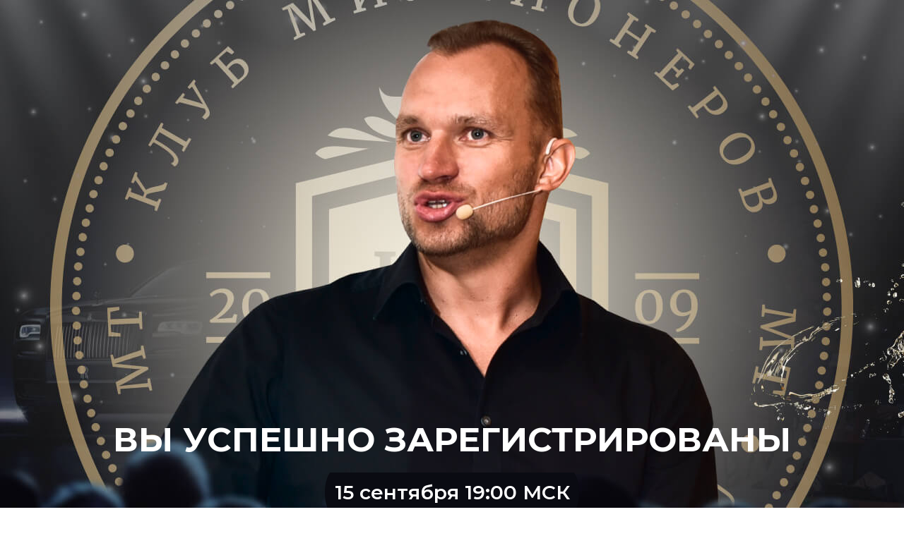

--- FILE ---
content_type: text/html; charset=UTF-8
request_url: https://fin-1.ru/presentation_km/ty
body_size: 6952
content:
<!DOCTYPE html> <html> <head> <meta charset="utf-8" /> <meta http-equiv="Content-Type" content="text/html; charset=utf-8" /> <meta name="viewport" content="width=device-width, initial-scale=1.0" /> <!--metatextblock--> <title>Презентация сообщества Клуба Миллионеров</title> <meta property="og:url" content="https://fin-1.ru/presentation_km/ty" /> <meta property="og:title" content="Презентация сообщества Клуба Миллионеров" /> <meta property="og:description" content="" /> <meta property="og:type" content="website" /> <link rel="canonical" href="https://fin-1.ru/presentation_km/ty"> <!--/metatextblock--> <meta name="format-detection" content="telephone=no" /> <meta http-equiv="x-dns-prefetch-control" content="on"> <link rel="dns-prefetch" href="https://ws.tildacdn.com"> <link rel="dns-prefetch" href="https://static.tildacdn.com"> <link rel="shortcut icon" href="https://static.tildacdn.com/tild6361-6534-4937-a262-303639613562/photo_2025-06-20_18-.jpg" type="image/x-icon" /> <!-- Assets --> <script src="https://neo.tildacdn.com/js/tilda-fallback-1.0.min.js" async charset="utf-8"></script> <link rel="stylesheet" href="https://static.tildacdn.com/css/tilda-grid-3.0.min.css" type="text/css" media="all" onerror="this.loaderr='y';"/> <link rel="stylesheet" href="https://static.tildacdn.com/ws/project1810356/tilda-blocks-page30266998.min.css?t=1750435621" type="text/css" media="all" onerror="this.loaderr='y';" /> <link rel="preconnect" href="https://fonts.gstatic.com"> <link href="https://fonts.googleapis.com/css2?family=Montserrat:wght@100..900&subset=latin,cyrillic" rel="stylesheet"> <link rel="stylesheet" href="https://fonts.googleapis.com/css2?family=Lora:wght@400;500;600;700&display=swap" type="text/css" /> <script nomodule src="https://static.tildacdn.com/js/tilda-polyfill-1.0.min.js" charset="utf-8"></script> <script type="text/javascript">function t_onReady(func) {if(document.readyState!='loading') {func();} else {document.addEventListener('DOMContentLoaded',func);}}
function t_onFuncLoad(funcName,okFunc,time) {if(typeof window[funcName]==='function') {okFunc();} else {setTimeout(function() {t_onFuncLoad(funcName,okFunc,time);},(time||100));}}function t396_initialScale(t){t=document.getElementById("rec"+t);if(t){t=t.querySelector(".t396__artboard");if(t){var e,r=document.documentElement.clientWidth,a=[];if(i=t.getAttribute("data-artboard-screens"))for(var i=i.split(","),l=0;l<i.length;l++)a[l]=parseInt(i[l],10);else a=[320,480,640,960,1200];for(l=0;l<a.length;l++){var n=a[l];n<=r&&(e=n)}var o="edit"===window.allrecords.getAttribute("data-tilda-mode"),d="center"===t396_getFieldValue(t,"valign",e,a),c="grid"===t396_getFieldValue(t,"upscale",e,a),s=t396_getFieldValue(t,"height_vh",e,a),u=t396_getFieldValue(t,"height",e,a),g=!!window.opr&&!!window.opr.addons||!!window.opera||-1!==navigator.userAgent.indexOf(" OPR/");if(!o&&d&&!c&&!s&&u&&!g){for(var _=parseFloat((r/e).toFixed(3)),f=[t,t.querySelector(".t396__carrier"),t.querySelector(".t396__filter")],l=0;l<f.length;l++)f[l].style.height=Math.floor(parseInt(u,10)*_)+"px";t396_scaleInitial__getElementsToScale(t).forEach(function(t){t.style.zoom=_})}}}}function t396_scaleInitial__getElementsToScale(t){return t?Array.prototype.slice.call(t.children).filter(function(t){return t&&(t.classList.contains("t396__elem")||t.classList.contains("t396__group"))}):[]}function t396_getFieldValue(t,e,r,a){var i=a[a.length-1],l=r===i?t.getAttribute("data-artboard-"+e):t.getAttribute("data-artboard-"+e+"-res-"+r);if(!l)for(var n=0;n<a.length;n++){var o=a[n];if(!(o<=r)&&(l=o===i?t.getAttribute("data-artboard-"+e):t.getAttribute("data-artboard-"+e+"-res-"+o)))break}return l}</script> <script src="https://static.tildacdn.com/js/jquery-1.10.2.min.js" charset="utf-8" onerror="this.loaderr='y';"></script> <script src="https://static.tildacdn.com/js/tilda-scripts-3.0.min.js" charset="utf-8" defer onerror="this.loaderr='y';"></script> <script src="https://static.tildacdn.com/ws/project1810356/tilda-blocks-page30266998.min.js?t=1750435621" charset="utf-8" async onerror="this.loaderr='y';"></script> <script src="https://static.tildacdn.com/js/tilda-lazyload-1.0.min.js" charset="utf-8" async onerror="this.loaderr='y';"></script> <script src="https://static.tildacdn.com/js/tilda-zero-1.1.min.js" charset="utf-8" async onerror="this.loaderr='y';"></script> <script src="https://static.tildacdn.com/js/tilda-zero-scale-1.0.min.js" charset="utf-8" async onerror="this.loaderr='y';"></script> <script src="https://static.tildacdn.com/js/tilda-events-1.0.min.js" charset="utf-8" async onerror="this.loaderr='y';"></script> <!-- nominify begin --><meta name="yandex-verification" content="b7e4819c0c1994c3" /> <!-- Yandex.Metrika counter --> <script type="text/javascript" >
   (function(m,e,t,r,i,k,a){m[i]=m[i]||function(){(m[i].a=m[i].a||[]).push(arguments)};
   m[i].l=1*new Date();
   for (var j = 0; j < document.scripts.length; j++) {if (document.scripts[j].src === r) { return; }}
   k=e.createElement(t),a=e.getElementsByTagName(t)[0],k.async=1,k.src=r,a.parentNode.insertBefore(k,a)})
   (window, document, "script", "https://mc.yandex.ru/metrika/tag.js", "ym");

   ym(87931476, "init", {
        clickmap:true,
        trackLinks:true,
        accurateTrackBounce:true,
        webvisor:true
   });
</script> <noscript><div><img src="https://mc.yandex.ru/watch/87931476" style="position:absolute; left:-9999px;" alt="" /></div></noscript> <!-- /Yandex.Metrika counter --> <!-- nominify end --><script type="text/javascript">window.dataLayer=window.dataLayer||[];</script> <!-- Google Tag Manager --> <script type="text/javascript">(function(w,d,s,l,i){w[l]=w[l]||[];w[l].push({'gtm.start':new Date().getTime(),event:'gtm.js'});var f=d.getElementsByTagName(s)[0],j=d.createElement(s),dl=l!='dataLayer'?'&l='+l:'';j.async=true;j.src='https://www.googletagmanager.com/gtm.js?id='+i+dl;f.parentNode.insertBefore(j,f);})(window,document,'script','dataLayer','GTM-MGX3CH6');</script> <!-- End Google Tag Manager --> <script type="text/javascript">(function() {if((/bot|google|yandex|baidu|bing|msn|duckduckbot|teoma|slurp|crawler|spider|robot|crawling|facebook/i.test(navigator.userAgent))===false&&typeof(sessionStorage)!='undefined'&&sessionStorage.getItem('visited')!=='y'&&document.visibilityState){var style=document.createElement('style');style.type='text/css';style.innerHTML='@media screen and (min-width: 980px) {.t-records {opacity: 0;}.t-records_animated {-webkit-transition: opacity ease-in-out .2s;-moz-transition: opacity ease-in-out .2s;-o-transition: opacity ease-in-out .2s;transition: opacity ease-in-out .2s;}.t-records.t-records_visible {opacity: 1;}}';document.getElementsByTagName('head')[0].appendChild(style);function t_setvisRecs(){var alr=document.querySelectorAll('.t-records');Array.prototype.forEach.call(alr,function(el) {el.classList.add("t-records_animated");});setTimeout(function() {Array.prototype.forEach.call(alr,function(el) {el.classList.add("t-records_visible");});sessionStorage.setItem("visited","y");},400);}
document.addEventListener('DOMContentLoaded',t_setvisRecs);}})();</script></head> <body class="t-body" style="margin:0;"> <!--allrecords--> <div id="allrecords" class="t-records" data-hook="blocks-collection-content-node" data-tilda-project-id="1810356" data-tilda-page-id="30266998" data-tilda-page-alias="presentation_km/ty" data-tilda-formskey="55160436d9697724445448651cb0c21a" data-tilda-lazy="yes" data-tilda-root-zone="com" data-tilda-project-headcode="yes" data-tilda-ts="y"> <div id="rec489780947" class="r t-rec" style=" " data-animationappear="off" data-record-type="396"> <!-- T396 --> <style>#rec489780947 .t396__artboard {height:1080px;background-color:#0a0b12;}#rec489780947 .t396__filter {height:1080px;}#rec489780947 .t396__carrier{height:1080px;background-position:center center;background-attachment:scroll;background-image:url('https://thb.tildacdn.com/tild6133-6137-4038-b833-373763646462/-/resize/20x/Desktop_-_203.jpg');background-size:cover;background-repeat:no-repeat;}@media screen and (max-width:1199px) {#rec489780947 .t396__artboard,#rec489780947 .t396__filter,#rec489780947 .t396__carrier {}#rec489780947 .t396__filter {}#rec489780947 .t396__carrier {background-attachment:scroll;}}@media screen and (max-width:959px) {#rec489780947 .t396__artboard,#rec489780947 .t396__filter,#rec489780947 .t396__carrier {}#rec489780947 .t396__filter {}#rec489780947 .t396__carrier {background-attachment:scroll;}}@media screen and (max-width:639px) {#rec489780947 .t396__artboard,#rec489780947 .t396__filter,#rec489780947 .t396__carrier {}#rec489780947 .t396__filter {}#rec489780947 .t396__carrier {background-attachment:scroll;}}@media screen and (max-width:479px) {#rec489780947 .t396__artboard,#rec489780947 .t396__filter,#rec489780947 .t396__carrier {height:570px;}#rec489780947 .t396__filter{background-image:-webkit-gradient( linear,left top,left bottom,from(rgba(10,11,18,1)),to(rgba(10,11,18,1)) );background-image:-webkit-linear-gradient(top,rgba(10,11,18,1),rgba(10,11,18,1));background-image:linear-gradient(to bottom,rgba(10,11,18,1),rgba(10,11,18,1));background-color:unset;will-change:transform;}#rec489780947 .t396__carrier {background-attachment:scroll;}}#rec489780947 .tn-elem[data-elem-id="1625753230542"]{z-index:1;top:30px;left:calc(50% - 600px + -380px);width:200px;height:auto;}#rec489780947 .tn-elem[data-elem-id="1625753230542"] .tn-atom{opacity:0;background-position:center center;border-color:transparent ;border-style:solid;}#rec489780947 .tn-elem[data-elem-id="1625753230542"] .tn-atom__img {}@media screen and (max-width:1199px) {}@media screen and (max-width:959px) {}@media screen and (max-width:639px) {}@media screen and (max-width:479px) {#rec489780947 .tn-elem[data-elem-id="1625753230542"] {top:0px;left:calc(50% - 160px + -80px);width:480px;height:auto;}#rec489780947 .tn-elem[data-elem-id="1625753230542"] .tn-atom {background-size:cover;opacity:1;}}#rec489780947 .tn-elem[data-elem-id="1662982916896"]{color:#ffffff;text-align:center;z-index:2;top:830px;left:calc(50% - 600px + 195px);width:810px;height:auto;}#rec489780947 .tn-elem[data-elem-id="1662982916896"] .tn-atom{color:#ffffff;font-size:48px;font-family:'Montserrat',Arial,sans-serif;line-height:1.55;font-weight:700;text-transform:uppercase;background-position:center center;border-color:transparent ;border-style:solid;}@media screen and (max-width:1199px) {}@media screen and (max-width:959px) {}@media screen and (max-width:639px) {}@media screen and (max-width:479px) {#rec489780947 .tn-elem[data-elem-id="1662982916896"] {top:112px;left:calc(50% - 160px + 10px);width:300px;height:auto;}#rec489780947 .tn-elem[data-elem-id="1662982916896"] .tn-atom{font-size:16px;background-size:cover;}}#rec489780947 .tn-elem[data-elem-id="1662982948422"] {color:transparent;background-image:linear-gradient(86deg,rgba(214,178,116,1) 0%,rgba(255,246,224,1) 36%,rgba(250,244,229,1) 46%,rgba(255,246,223,1) 53%,rgba(195,157,95,1) 100%);-webkit-background-clip:text;will-change:transform;text-align:center;z-index:3;top:880px;left:calc(50% - 600px + 0px);width:1200px;height:auto;}#rec489780947 .tn-elem[data-elem-id="1662982948422"] .tn-atom {color:transparent;background-image:linear-gradient(86deg,rgba(214,178,116,1) 0%,rgba(255,246,224,1) 36%,rgba(250,244,229,1) 46%,rgba(255,246,223,1) 53%,rgba(195,157,95,1) 100%);-webkit-background-clip:text;will-change:transform;font-size:96px;font-family:'Arial',Arial,sans-serif;line-height:1.55;font-weight:700;text-transform:uppercase;background-position:center center;border-color:transparent ;border-style:solid;}@media screen and (max-width:1199px) {}@media screen and (max-width:959px) {}@media screen and (max-width:639px) {}@media screen and (max-width:479px) {#rec489780947 .tn-elem[data-elem-id="1662982948422"] {top:131px;left:calc(50% - 160px + 0px);width:320px;height:auto;}#rec489780947 .tn-elem[data-elem-id="1662982948422"] .tn-atom{font-size:26px;line-height:1.3;background-size:cover;}}#rec489780947 .tn-elem[data-elem-id="1662983828597"]{z-index:4;top:921px;left:calc(50% - 600px + -45px);width:266px;height:auto;}#rec489780947 .tn-elem[data-elem-id="1662983828597"] .tn-atom{background-position:center center;border-color:transparent ;border-style:solid;}#rec489780947 .tn-elem[data-elem-id="1662983828597"] .tn-atom__img {}@media screen and (max-width:1199px) {}@media screen and (max-width:959px) {}@media screen and (max-width:639px) {}@media screen and (max-width:479px) {#rec489780947 .tn-elem[data-elem-id="1662983828597"] {top:134px;left:calc(50% - 160px + -21px);width:93px;height:auto;}}#rec489780947 .tn-elem[data-elem-id="1662983849001"]{z-index:5;top:907px;left:calc(50% - 600px + 950px);width:266px;height:auto;}#rec489780947 .tn-elem[data-elem-id="1662983849001"] .tn-atom{background-position:center center;border-color:transparent ;border-style:solid;}#rec489780947 .tn-elem[data-elem-id="1662983849001"] .tn-atom__img {}@media screen and (max-width:1199px) {}@media screen and (max-width:959px) {}@media screen and (max-width:639px) {}@media screen and (max-width:479px) {#rec489780947 .tn-elem[data-elem-id="1662983849001"] {top:129px;left:calc(50% - 160px + 237px);width:93px;height:auto;}}#rec489780947 .tn-elem[data-elem-id="1662985030373"]{z-index:9;top:670px;left:calc(50% - 600px + 420px);width:360px;height:auto;}#rec489780947 .tn-elem[data-elem-id="1662985030373"] .tn-atom{background-position:center center;border-color:transparent ;border-style:solid;}#rec489780947 .tn-elem[data-elem-id="1662985030373"] .tn-atom__img {}@media screen and (max-width:1199px) {}@media screen and (max-width:959px) {}@media screen and (max-width:639px) {}@media screen and (max-width:479px) {#rec489780947 .tn-elem[data-elem-id="1662985030373"] {top:79px;left:calc(50% - 160px + 70px);width:180px;height:auto;}}#rec489780947 .tn-elem[data-elem-id="1662985056720"]{color:#ffffff;text-align:center;z-index:10;top:680px;left:calc(50% - 600px + 433px);width:335px;height:auto;}#rec489780947 .tn-elem[data-elem-id="1662985056720"] .tn-atom{color:#ffffff;font-size:28px;font-family:'Montserrat',Arial,sans-serif;line-height:1.3;font-weight:600;background-position:center center;border-color:transparent ;border-style:solid;}@media screen and (max-width:1199px) {}@media screen and (max-width:959px) {}@media screen and (max-width:639px) {}@media screen and (max-width:479px) {#rec489780947 .tn-elem[data-elem-id="1662985056720"] {top:85px;left:calc(50% - 160px + 80px);width:160px;height:auto;}#rec489780947 .tn-elem[data-elem-id="1662985056720"] .tn-atom{font-size:12px;background-size:cover;}}#rec489780947 .tn-elem[data-elem-id="1662986230415"]{color:#ffffff;text-align:center;z-index:12;top:586px;left:calc(50% - 600px + 0px);width:1200px;height:auto;}#rec489780947 .tn-elem[data-elem-id="1662986230415"] .tn-atom{color:#ffffff;font-size:48px;font-family:'Montserrat',Arial,sans-serif;line-height:1.55;font-weight:700;text-transform:uppercase;background-position:center center;border-color:transparent ;border-style:solid;}@media screen and (max-width:1199px) {}@media screen and (max-width:959px) {}@media screen and (max-width:639px) {}@media screen and (max-width:479px) {#rec489780947 .tn-elem[data-elem-id="1662986230415"] {top:20px;left:calc(50% - 160px + 10px);width:300px;height:auto;}#rec489780947 .tn-elem[data-elem-id="1662986230415"] .tn-atom{font-size:18px;background-size:cover;}}#rec489780947 .tn-elem[data-elem-id="1662998590794"]{color:#ffffff;text-align:center;z-index:13;top:742px;left:calc(50% - 600px + 450px);width:300px;height:65px;}#rec489780947 .tn-elem[data-elem-id="1662998590794"] .tn-atom{color:#ffffff;font-size:18px;font-family:'Montserrat',Arial,sans-serif;line-height:1.55;font-weight:600;border-radius:30px;background-color:#2fa6ff;background-position:center center;border-color:transparent ;border-style:solid;transition:background-color 0.2s ease-in-out,color 0.2s ease-in-out,border-color 0.2s ease-in-out;}@media screen and (max-width:1199px) {}@media screen and (max-width:959px) {}@media screen and (max-width:639px) {}@media screen and (max-width:479px) {#rec489780947 .tn-elem[data-elem-id="1662998590794"] {top:457px;left:calc(50% - 160px + 10px);height:63px;}#rec489780947 .tn-elem[data-elem-id="1662998590794"] .tn-atom{font-size:16px;background-size:cover;}}</style> <div class='t396'> <div class="t396__artboard" data-artboard-recid="489780947" data-artboard-screens="320,480,640,960,1200" data-artboard-height="1080" data-artboard-valign="center" data-artboard-upscale="grid" data-artboard-height-res-320="570"> <div class="t396__carrier t-bgimg" data-artboard-recid="489780947" data-original="https://static.tildacdn.com/tild6133-6137-4038-b833-373763646462/Desktop_-_203.jpg"></div> <div class="t396__filter" data-artboard-recid="489780947"></div> <div class='t396__elem tn-elem tn-elem__4897809471625753230542' data-elem-id='1625753230542' data-elem-type='image' data-field-top-value="30" data-field-left-value="-380" data-field-width-value="200" data-field-axisy-value="top" data-field-axisx-value="left" data-field-container-value="grid" data-field-topunits-value="px" data-field-leftunits-value="px" data-field-heightunits-value="" data-field-widthunits-value="px" data-field-filewidth-value="640" data-field-fileheight-value="1828" data-field-top-res-320-value="0" data-field-left-res-320-value="-80" data-field-width-res-320-value="480"> <div class='tn-atom'> <img class='tn-atom__img t-img' data-original='https://static.tildacdn.com/tild3535-6236-4839-a336-363766393165/Phone-320-480.jpg'
src='https://thb.tildacdn.com/tild3535-6236-4839-a336-363766393165/-/resize/20x/Phone-320-480.jpg'
alt='' imgfield='tn_img_1625753230542'
/> </div> </div> <div class='t396__elem tn-elem ttl tn-elem__4897809471662982916896' data-elem-id='1662982916896' data-elem-type='text' data-field-top-value="830" data-field-left-value="195" data-field-width-value="810" data-field-axisy-value="top" data-field-axisx-value="left" data-field-container-value="grid" data-field-topunits-value="px" data-field-leftunits-value="px" data-field-heightunits-value="" data-field-widthunits-value="px" data-field-top-res-320-value="112" data-field-left-res-320-value="10" data-field-width-res-320-value="300"> <div class='tn-atom'field='tn_text_1662982916896'>презентация сообщества</div> </div> <div class='t396__elem tn-elem ttl2 tn-elem__4897809471662982948422' data-elem-id='1662982948422' data-elem-type='text' data-field-top-value="880" data-field-left-value="0" data-field-width-value="1200" data-field-axisy-value="top" data-field-axisx-value="left" data-field-container-value="grid" data-field-topunits-value="px" data-field-leftunits-value="px" data-field-heightunits-value="" data-field-widthunits-value="px" data-field-top-res-320-value="131" data-field-left-res-320-value="0" data-field-width-res-320-value="320"> <div class='tn-atom'field='tn_text_1662982948422'>клуба миллионеров</div> </div> <div class='t396__elem tn-elem tn-elem__4897809471662983828597' data-elem-id='1662983828597' data-elem-type='image' data-field-top-value="921" data-field-left-value="-45" data-field-width-value="266" data-field-axisy-value="top" data-field-axisx-value="left" data-field-container-value="grid" data-field-topunits-value="px" data-field-leftunits-value="px" data-field-heightunits-value="" data-field-widthunits-value="px" data-field-filewidth-value="266" data-field-fileheight-value="149" data-field-top-res-320-value="134" data-field-left-res-320-value="-21" data-field-width-res-320-value="93"> <div class='tn-atom'> <img class='tn-atom__img t-img' data-original='https://static.tildacdn.com/tild3538-6437-4565-b133-366139373131/pngwing_85.png'
src='https://thb.tildacdn.com/tild3538-6437-4565-b133-366139373131/-/resize/20x/pngwing_85.png'
alt='' imgfield='tn_img_1662983828597'
/> </div> </div> <div class='t396__elem tn-elem tn-elem__4897809471662983849001' data-elem-id='1662983849001' data-elem-type='image' data-field-top-value="907" data-field-left-value="950" data-field-width-value="266" data-field-axisy-value="top" data-field-axisx-value="left" data-field-container-value="grid" data-field-topunits-value="px" data-field-leftunits-value="px" data-field-heightunits-value="" data-field-widthunits-value="px" data-field-filewidth-value="266" data-field-fileheight-value="149" data-field-top-res-320-value="129" data-field-left-res-320-value="237" data-field-width-res-320-value="93"> <div class='tn-atom'> <img class='tn-atom__img t-img' data-original='https://static.tildacdn.com/tild6431-6536-4637-a232-343965663438/pngwing_86.png'
src='https://thb.tildacdn.com/tild6431-6536-4637-a232-343965663438/-/resize/20x/pngwing_86.png'
alt='' imgfield='tn_img_1662983849001'
/> </div> </div> <div class='t396__elem tn-elem tn-elem__4897809471662985030373' data-elem-id='1662985030373' data-elem-type='image' data-field-top-value="670" data-field-left-value="420" data-field-width-value="360" data-field-axisy-value="top" data-field-axisx-value="left" data-field-container-value="grid" data-field-topunits-value="px" data-field-leftunits-value="px" data-field-heightunits-value="" data-field-widthunits-value="px" data-field-filewidth-value="360" data-field-fileheight-value="57" data-field-top-res-320-value="79" data-field-left-res-320-value="70" data-field-width-res-320-value="180"> <div class='tn-atom'> <img class='tn-atom__img t-img' data-original='https://static.tildacdn.com/tild6561-3432-4337-a632-376264646131/Rectangle_5.svg'
src='https://static.tildacdn.com/tild6561-3432-4337-a632-376264646131/Rectangle_5.svg'
alt='' imgfield='tn_img_1662985030373'
/> </div> </div> <div class='t396__elem tn-elem tn-elem__4897809471662985056720' data-elem-id='1662985056720' data-elem-type='text' data-field-top-value="680" data-field-left-value="433" data-field-width-value="335" data-field-axisy-value="top" data-field-axisx-value="left" data-field-container-value="grid" data-field-topunits-value="px" data-field-leftunits-value="px" data-field-heightunits-value="" data-field-widthunits-value="px" data-field-top-res-320-value="85" data-field-left-res-320-value="80" data-field-width-res-320-value="160"> <div class='tn-atom'field='tn_text_1662985056720'>15 сентября 19:00 МСК</div> </div> <div class='t396__elem tn-elem tn-elem__4897809471662986230415' data-elem-id='1662986230415' data-elem-type='text' data-field-top-value="586" data-field-left-value="0" data-field-width-value="1200" data-field-axisy-value="top" data-field-axisx-value="left" data-field-container-value="grid" data-field-topunits-value="px" data-field-leftunits-value="px" data-field-heightunits-value="" data-field-widthunits-value="px" data-field-top-res-320-value="20" data-field-left-res-320-value="10" data-field-width-res-320-value="300"> <div class='tn-atom'field='tn_text_1662986230415'>Вы успешно зарегистрированы</div> </div> <div class='t396__elem tn-elem tn-elem__4897809471662998590794' data-elem-id='1662998590794' data-elem-type='button' data-field-top-value="742" data-field-left-value="450" data-field-height-value="65" data-field-width-value="300" data-field-axisy-value="top" data-field-axisx-value="left" data-field-container-value="grid" data-field-topunits-value="px" data-field-leftunits-value="px" data-field-heightunits-value="" data-field-widthunits-value="" data-field-top-res-320-value="457" data-field-left-res-320-value="10" data-field-height-res-320-value="63"> <a class='tn-atom' href="https://t.me/ei_temchenko">Перейти в Telegram канал</a> </div> </div> </div> <script>t_onReady(function() {t_onFuncLoad('t396_init',function() {t396_init('489780947');});});</script> <!-- /T396 --> </div> <div id="rec489780948" class="r t-rec" style=" " data-animationappear="off" data-record-type="131"> <!-- T123 --> <div class="t123"> <div class="t-container_100 "> <div class="t-width t-width_100 "> <!-- nominify begin --> <style>
@import url('http://fonts.cdnfonts.com/css/manrope');

.ttl .tn-atom, .ttl2 .tn-atom  {
    font-family: 'Manrope', sans-serif!important;
}
.ttl2 .tn-atom {
    -webkit-background-clip: text !important;
    -webkit-text-fill-color: transparent;
    background: linear-gradient(86.03deg, #D6B274 1.43%, #FFF6E0 36.25%, #FAF4E5 46.5%, #FFF6DF 53.15%, #C39D5F 99.76%);
    background-position: 0 0;
    transition: all 0.8s ease-in-out;
}
}
@media screen and (max-width: 479px) {

}
</style> <!-- nominify end --> </div> </div> </div> </div> <div id="rec489780949" class="r t-rec" style=" " data-record-type="270"> <div class="t270"></div> <script>t_onReady(function() {var hash=window.location.hash;t_onFuncLoad('t270_scroll',function() {t270_scroll(hash,-3);});setTimeout(function() {var curPath=window.location.pathname;var curFullPath=window.location.origin + curPath;var recs=document.querySelectorAll('.r');Array.prototype.forEach.call(recs,function(rec) {var selects='a[href^="#"]:not([href="#"]):not(.carousel-control):not(.t-carousel__control):not([href^="#price"]):not([href^="#submenu"]):not([href^="#popup"]):not([href*="#zeropopup"]):not([href*="#closepopup"]):not([href*="#closeallpopup"]):not([href^="#prodpopup"]):not([href^="#order"]):not([href^="#!"]):not([target="_blank"]),' +
'a[href^="' + curPath + '#"]:not([href*="#!/tfeeds/"]):not([href*="#!/tproduct/"]):not([href*="#!/tab/"]):not([href*="#popup"]):not([href*="#zeropopup"]):not([href*="#closepopup"]):not([href*="#closeallpopup"]):not([target="_blank"]),' +
'a[href^="' + curFullPath + '#"]:not([href*="#!/tfeeds/"]):not([href*="#!/tproduct/"]):not([href*="#!/tab/"]):not([href*="#popup"]):not([href*="#zeropopup"]):not([href*="#closepopup"]):not([href*="#closeallpopup"]):not([target="_blank"])';var elements=rec.querySelectorAll(selects);Array.prototype.forEach.call(elements,function(element) {element.addEventListener('click',function(event) {event.preventDefault();var hash=this.hash.trim();t_onFuncLoad('t270_scroll',function() {t270_scroll(hash,-3);});});});});if(document.querySelectorAll('.js-store').length>0||document.querySelectorAll('.js-feed').length>0) {t_onFuncLoad('t270_scroll',function() {t270_scroll(hash,-3,1);});}},500);setTimeout(function() {var hash=window.location.hash;if(hash&&document.querySelectorAll('a[name="' + hash.slice(1) + '"], div[id="' + hash.slice(1) + '"]').length>0) {if(window.isMobile) {t_onFuncLoad('t270_scroll',function() {t270_scroll(hash,0);});} else {t_onFuncLoad('t270_scroll',function() {t270_scroll(hash,0);});}}},1000);window.addEventListener('popstate',function() {var hash=window.location.hash;if(hash&&document.querySelectorAll('a[name="' + hash.slice(1) + '"], div[id="' + hash.slice(1) + '"]').length>0) {if(window.isMobile) {t_onFuncLoad('t270_scroll',function() {t270_scroll(hash,0);});} else {t_onFuncLoad('t270_scroll',function() {t270_scroll(hash,0);});}}});});</script> </div> <!--footer--> <footer id="t-footer" class="t-records" data-hook="blocks-collection-content-node" data-tilda-project-id="1810356" data-tilda-page-id="8238021" data-tilda-page-alias="footer" data-tilda-formskey="55160436d9697724445448651cb0c21a" data-tilda-lazy="yes" data-tilda-root-zone="com" data-tilda-project-headcode="yes" data-tilda-page-headcode="yes"> <div id="rec729158995" class="r t-rec" style=" " data-animationappear="off" data-record-type="396"> <!-- T396 --> <style>#rec729158995 .t396__artboard {height:122px;background-color:#ffffff;}#rec729158995 .t396__filter {height:122px;}#rec729158995 .t396__carrier{height:122px;background-position:center center;background-attachment:scroll;background-size:cover;background-repeat:no-repeat;}@media screen and (max-width:1199px) {#rec729158995 .t396__artboard,#rec729158995 .t396__filter,#rec729158995 .t396__carrier {}#rec729158995 .t396__filter {}#rec729158995 .t396__carrier {background-attachment:scroll;}}@media screen and (max-width:959px) {#rec729158995 .t396__artboard,#rec729158995 .t396__filter,#rec729158995 .t396__carrier {}#rec729158995 .t396__filter {}#rec729158995 .t396__carrier {background-attachment:scroll;}}@media screen and (max-width:639px) {#rec729158995 .t396__artboard,#rec729158995 .t396__filter,#rec729158995 .t396__carrier {}#rec729158995 .t396__filter {}#rec729158995 .t396__carrier {background-attachment:scroll;}}@media screen and (max-width:479px) {#rec729158995 .t396__artboard,#rec729158995 .t396__filter,#rec729158995 .t396__carrier {height:175px;}#rec729158995 .t396__filter {}#rec729158995 .t396__carrier {background-attachment:scroll;}}#rec729158995 .tn-elem[data-elem-id="1711375016965"]{color:#000000;text-align:LEFT;z-index:3;top:67px;left:calc(50% - 600px + 25px);width:287px;height:auto;}#rec729158995 .tn-elem[data-elem-id="1711375016965"] .tn-atom {vertical-align:middle;color:#000000;font-size:12px;font-family:'ofosans',Arial,sans-serif;font-weight:400;background-position:center center;border-color:transparent ;border-style:solid;}@media screen and (max-width:1199px) {}@media screen and (max-width:959px) {}@media screen and (max-width:639px) {}@media screen and (max-width:479px) {#rec729158995 .tn-elem[data-elem-id="1711375016965"] {top:105px;left:calc(50% - 160px + 20px);width:279px;height:auto;}#rec729158995 .tn-elem[data-elem-id="1711375016965"] {text-align:center;}}#rec729158995 .tn-elem[data-elem-id="1711375016971"]{color:#d0d831;text-align:LEFT;z-index:4;top:94px;left:calc(50% - 600px + 457px);width:173px;height:auto;}#rec729158995 .tn-elem[data-elem-id="1711375016971"] .tn-atom {vertical-align:middle;color:#d0d831;font-size:12px;font-family:'ofosans',Arial,sans-serif;font-weight:400;background-position:center center;border-color:transparent ;border-style:solid;}@media screen and (max-width:1199px) {}@media screen and (max-width:959px) {}@media screen and (max-width:639px) {}@media screen and (max-width:479px) {#rec729158995 .tn-elem[data-elem-id="1711375016971"] {top:35px;left:calc(50% - 160px + 50px);width:219px;height:auto;}#rec729158995 .tn-elem[data-elem-id="1711375016971"] {text-align:center;}#rec729158995 .tn-elem[data-elem-id="1711375016971"] .tn-atom{font-size:14px;background-size:cover;}}#rec729158995 .tn-elem[data-elem-id="1711375016998"]{color:#d0d831;text-align:LEFT;z-index:5;top:94px;left:calc(50% - 600px + 741px);width:152px;height:auto;}#rec729158995 .tn-elem[data-elem-id="1711375016998"] .tn-atom {vertical-align:middle;color:#d0d831;font-size:12px;font-family:'ofosans',Arial,sans-serif;font-weight:400;background-position:center center;border-color:transparent ;border-style:solid;}@media screen and (max-width:1199px) {}@media screen and (max-width:959px) {}@media screen and (max-width:639px) {}@media screen and (max-width:479px) {#rec729158995 .tn-elem[data-elem-id="1711375016998"] {top:61px;left:calc(50% - 160px + 65px);width:189px;height:auto;}#rec729158995 .tn-elem[data-elem-id="1711375016998"] {text-align:center;}#rec729158995 .tn-elem[data-elem-id="1711375016998"] .tn-atom{font-size:14px;background-size:cover;}}</style> <div class='t396'> <div class="t396__artboard" data-artboard-recid="729158995" data-artboard-screens="320,480,640,960,1200" data-artboard-height="122" data-artboard-valign="center" data-artboard-upscale="grid" data-artboard-height-res-320="175" data-artboard-upscale-res-320="grid"> <div class="t396__carrier" data-artboard-recid="729158995"></div> <div class="t396__filter" data-artboard-recid="729158995"></div> <div class='t396__elem tn-elem tn-elem__7291589951711375016965' data-elem-id='1711375016965' data-elem-type='text' data-field-top-value="67" data-field-left-value="25" data-field-height-value="41" data-field-width-value="287" data-field-axisy-value="top" data-field-axisx-value="left" data-field-container-value="grid" data-field-topunits-value="px" data-field-leftunits-value="px" data-field-heightunits-value="px" data-field-widthunits-value="px" data-field-textfit-value="autoheight" data-field-top-res-320-value="105" data-field-left-res-320-value="20" data-field-width-res-320-value="279"> <div class='tn-atom'field='tn_text_1711375016965'><strong>ООО «ФРАНШИЗА КМ»</strong> <br>ОГРН <strong>5 167 746 254 066</strong> ИНН <strong>7 709 977 920</strong> <br>г. Москва, Хохловский пер., д. 15, пом. I к. 2 оф. 3.</div> </div> <div class='t396__elem tn-elem tn-elem__7291589951711375016971' data-elem-id='1711375016971' data-elem-type='text' data-field-top-value="94" data-field-left-value="457" data-field-height-value="14" data-field-width-value="173" data-field-axisy-value="top" data-field-axisx-value="left" data-field-container-value="grid" data-field-topunits-value="px" data-field-leftunits-value="px" data-field-heightunits-value="px" data-field-widthunits-value="px" data-field-textfit-value="autoheight" data-field-top-res-320-value="35" data-field-left-res-320-value="50" data-field-width-res-320-value="219"> <div class='tn-atom'><a href="https://fin-1.com/confidence"target="_blank"style="color: inherit">Политика конфиденциальности</a></div> </div> <div class='t396__elem tn-elem tn-elem__7291589951711375016998' data-elem-id='1711375016998' data-elem-type='text' data-field-top-value="94" data-field-left-value="741" data-field-height-value="14" data-field-width-value="152" data-field-axisy-value="top" data-field-axisx-value="left" data-field-container-value="grid" data-field-topunits-value="px" data-field-leftunits-value="px" data-field-heightunits-value="px" data-field-widthunits-value="px" data-field-textfit-value="autoheight" data-field-top-res-320-value="61" data-field-left-res-320-value="65" data-field-width-res-320-value="189"> <div class='tn-atom'><a href="/ofertafk"target="_blank"style="color: inherit">Договор публичной оферты</a></div> </div> </div> </div> <script>t_onReady(function() {t_onFuncLoad('t396_init',function() {t396_init('729158995');});});</script> <!-- /T396 --> </div> </footer> <!--/footer--> </div> <!--/allrecords--> <!-- Stat --> <!-- Yandex.Metrika counter 87931476 --> <script type="text/javascript" data-tilda-cookie-type="analytics">setTimeout(function(){(function(m,e,t,r,i,k,a){m[i]=m[i]||function(){(m[i].a=m[i].a||[]).push(arguments)};m[i].l=1*new Date();k=e.createElement(t),a=e.getElementsByTagName(t)[0],k.async=1,k.src=r,a.parentNode.insertBefore(k,a)})(window,document,"script","https://mc.yandex.ru/metrika/tag.js","ym");window.mainMetrikaId='87931476';ym(window.mainMetrikaId,"init",{clickmap:true,trackLinks:true,accurateTrackBounce:true,webvisor:true,ecommerce:"dataLayer"});},2000);</script> <noscript><div><img src="https://mc.yandex.ru/watch/87931476" style="position:absolute; left:-9999px;" alt="" /></div></noscript> <!-- /Yandex.Metrika counter --> <script type="text/javascript">if(!window.mainTracker) {window.mainTracker='tilda';}
setTimeout(function(){(function(d,w,k,o,g) {var n=d.getElementsByTagName(o)[0],s=d.createElement(o),f=function(){n.parentNode.insertBefore(s,n);};s.type="text/javascript";s.async=true;s.key=k;s.id="tildastatscript";s.src=g;if(w.opera=="[object Opera]") {d.addEventListener("DOMContentLoaded",f,false);} else {f();}})(document,window,'36b7d29f78398d3c5fbb1f5f60b27ae7','script','https://static.tildacdn.com/js/tilda-stat-1.0.min.js');},2000);</script> <!-- Google Tag Manager (noscript) --> <noscript><iframe src="https://www.googletagmanager.com/ns.html?id=GTM-MGX3CH6" height="0" width="0" style="display:none;visibility:hidden"></iframe></noscript> <!-- End Google Tag Manager (noscript) --> </body> </html>

--- FILE ---
content_type: image/svg+xml
request_url: https://static.tildacdn.com/tild6561-3432-4337-a632-376264646131/Rectangle_5.svg
body_size: -141
content:
<?xml version="1.0" encoding="UTF-8"?> <svg xmlns="http://www.w3.org/2000/svg" width="360" height="57" viewBox="0 0 360 57" fill="none"> <path d="M7.32558 0H352.674C352.674 0 360 8.96629 360 28.5C360 48.0337 352.674 57 352.674 57H7.32558C7.32558 57 0 48.0337 0 28.5C0 8.96629 7.32558 0 7.32558 0Z" fill="#0A0B12"></path> </svg> 